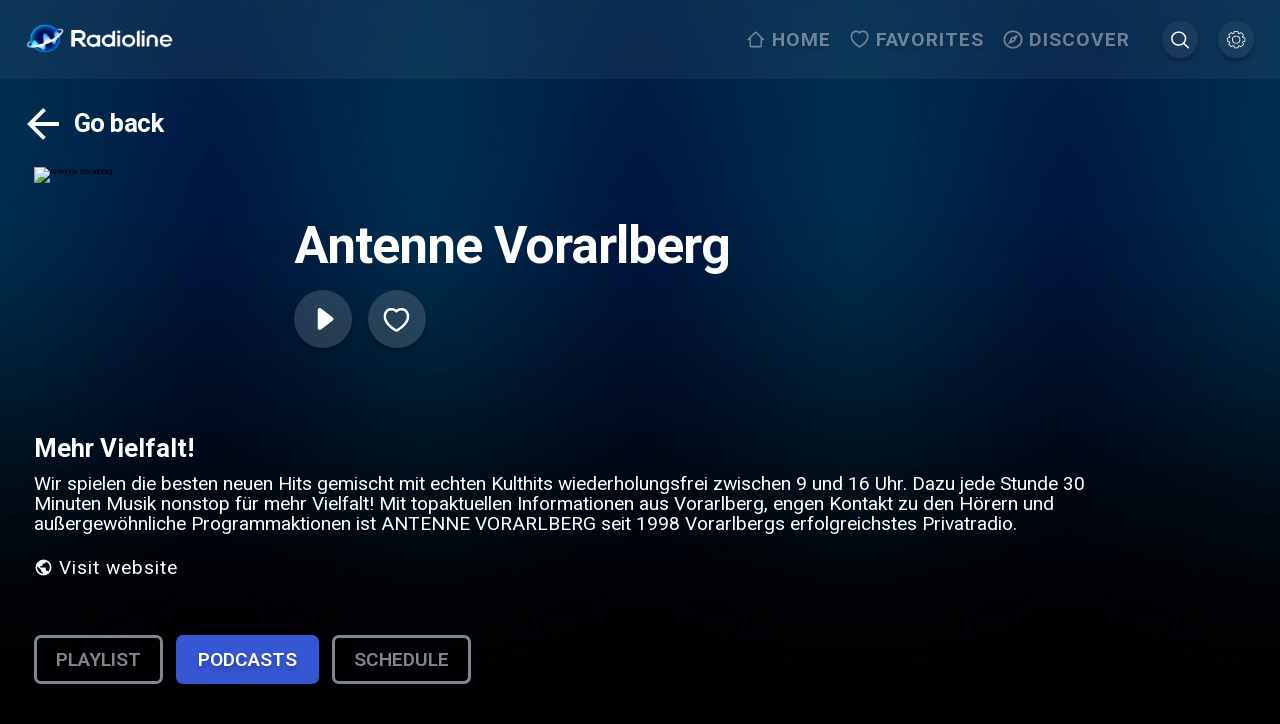

--- FILE ---
content_type: text/html; charset=utf-8
request_url: https://www.radioline.co/radios/antenne_vorarlberg
body_size: 7150
content:
<!DOCTYPE html><html class="" lang="defaultLang"><head><meta charSet="utf-8"/><meta name="viewport" content="initial-scale=1.0, width=device-width, viewport-fit=cover"/><meta content="html"/><link rel="apple-touch-icon" href="public/apple-icon-180.png"/><meta name="apple-mobile-web-app-capable" content="yes"/><link rel="apple-touch-startup-image" href="public/apple-splash-2048-2732.jpg" media="(device-width: 1024px) and (device-height: 1366px) and (-webkit-device-pixel-ratio: 2) and (orientation: portrait)"/><link rel="apple-touch-startup-image" href="public/apple-splash-2732-2048.jpg" media="(device-width: 1024px) and (device-height: 1366px) and (-webkit-device-pixel-ratio: 2) and (orientation: landscape)"/><link rel="apple-touch-startup-image" href="public/apple-splash-1668-2388.jpg" media="(device-width: 834px) and (device-height: 1194px) and (-webkit-device-pixel-ratio: 2) and (orientation: portrait)"/><link rel="apple-touch-startup-image" href="public/apple-splash-2388-1668.jpg" media="(device-width: 834px) and (device-height: 1194px) and (-webkit-device-pixel-ratio: 2) and (orientation: landscape)"/><link rel="apple-touch-startup-image" href="public/apple-splash-1536-2048.jpg" media="(device-width: 768px) and (device-height: 1024px) and (-webkit-device-pixel-ratio: 2) and (orientation: portrait)"/><link rel="apple-touch-startup-image" href="public/apple-splash-2048-1536.jpg" media="(device-width: 768px) and (device-height: 1024px) and (-webkit-device-pixel-ratio: 2) and (orientation: landscape)"/><link rel="apple-touch-startup-image" href="public/apple-splash-1668-2224.jpg" media="(device-width: 834px) and (device-height: 1112px) and (-webkit-device-pixel-ratio: 2) and (orientation: portrait)"/><link rel="apple-touch-startup-image" href="public/apple-splash-2224-1668.jpg" media="(device-width: 834px) and (device-height: 1112px) and (-webkit-device-pixel-ratio: 2) and (orientation: landscape)"/><link rel="apple-touch-startup-image" href="public/apple-splash-1620-2160.jpg" media="(device-width: 810px) and (device-height: 1080px) and (-webkit-device-pixel-ratio: 2) and (orientation: portrait)"/><link rel="apple-touch-startup-image" href="public/apple-splash-2160-1620.jpg" media="(device-width: 810px) and (device-height: 1080px) and (-webkit-device-pixel-ratio: 2) and (orientation: landscape)"/><link rel="apple-touch-startup-image" href="public/apple-splash-1284-2778.jpg" media="(device-width: 428px) and (device-height: 926px) and (-webkit-device-pixel-ratio: 3) and (orientation: portrait)"/><link rel="apple-touch-startup-image" href="public/apple-splash-2778-1284.jpg" media="(device-width: 428px) and (device-height: 926px) and (-webkit-device-pixel-ratio: 3) and (orientation: landscape)"/><link rel="apple-touch-startup-image" href="public/apple-splash-1170-2532.jpg" media="(device-width: 390px) and (device-height: 844px) and (-webkit-device-pixel-ratio: 3) and (orientation: portrait)"/><link rel="apple-touch-startup-image" href="public/apple-splash-2532-1170.jpg" media="(device-width: 390px) and (device-height: 844px) and (-webkit-device-pixel-ratio: 3) and (orientation: landscape)"/><link rel="apple-touch-startup-image" href="public/apple-splash-1125-2436.jpg" media="(device-width: 375px) and (device-height: 812px) and (-webkit-device-pixel-ratio: 3) and (orientation: portrait)"/><link rel="apple-touch-startup-image" href="public/apple-splash-2436-1125.jpg" media="(device-width: 375px) and (device-height: 812px) and (-webkit-device-pixel-ratio: 3) and (orientation: landscape)"/><link rel="apple-touch-startup-image" href="public/apple-splash-1242-2688.jpg" media="(device-width: 414px) and (device-height: 896px) and (-webkit-device-pixel-ratio: 3) and (orientation: portrait)"/><link rel="apple-touch-startup-image" href="public/apple-splash-2688-1242.jpg" media="(device-width: 414px) and (device-height: 896px) and (-webkit-device-pixel-ratio: 3) and (orientation: landscape)"/><link rel="apple-touch-startup-image" href="public/apple-splash-828-1792.jpg" media="(device-width: 414px) and (device-height: 896px) and (-webkit-device-pixel-ratio: 2) and (orientation: portrait)"/><link rel="apple-touch-startup-image" href="public/apple-splash-1792-828.jpg" media="(device-width: 414px) and (device-height: 896px) and (-webkit-device-pixel-ratio: 2) and (orientation: landscape)"/><link rel="apple-touch-startup-image" href="public/apple-splash-1242-2208.jpg" media="(device-width: 414px) and (device-height: 736px) and (-webkit-device-pixel-ratio: 3) and (orientation: portrait)"/><link rel="apple-touch-startup-image" href="public/apple-splash-2208-1242.jpg" media="(device-width: 414px) and (device-height: 736px) and (-webkit-device-pixel-ratio: 3) and (orientation: landscape)"/><link rel="apple-touch-startup-image" href="public/apple-splash-750-1334.jpg" media="(device-width: 375px) and (device-height: 667px) and (-webkit-device-pixel-ratio: 2) and (orientation: portrait)"/><link rel="apple-touch-startup-image" href="public/apple-splash-1334-750.jpg" media="(device-width: 375px) and (device-height: 667px) and (-webkit-device-pixel-ratio: 2) and (orientation: landscape)"/><link rel="apple-touch-startup-image" href="public/apple-splash-640-1136.jpg" media="(device-width: 320px) and (device-height: 568px) and (-webkit-device-pixel-ratio: 2) and (orientation: portrait)"/><link rel="apple-touch-startup-image" href="public/apple-splash-1136-640.jpg" media="(device-width: 320px) and (device-height: 568px) and (-webkit-device-pixel-ratio: 2) and (orientation: landscape)"/><meta name="keywords" content="Antenna Vorarlberg webradios, Throwback, Classic rock, Pop rock, Entertainment, News"/><title>Antenne Vorarlberg | Listen • LIVE</title><meta name="robots" content="index,follow"/><meta name="description" content="Listen to Antenne Vorarlberg • Live and free on Radioline | Podcast &amp; Replays | Wir spielen die besten neuen Hits gemischt mit echten Kulthits wiederholungsfrei zwischen 9 und 16 Uhr. Dazu jede Stunde 30 Minuten Musik nonstop für mehr Vi..."/><link rel="alternate" hrefLang="de" href="https://www.radioline.co/de/radios/antenne_vorarlberg"/><link rel="alternate" hrefLang="en" href="https://www.radioline.co/en/radios/antenne_vorarlberg"/><link rel="alternate" hrefLang="es" href="https://www.radioline.co/es/radios/antenne_vorarlberg"/><link rel="alternate" hrefLang="fr" href="https://www.radioline.co/fr/radios/antenne_vorarlberg"/><link rel="alternate" hrefLang="it" href="https://www.radioline.co/it/radios/antenne_vorarlberg"/><link rel="alternate" hrefLang="ro" href="https://www.radioline.co/ro/radios/antenne_vorarlberg"/><link rel="alternate" hrefLang="nl" href="https://www.radioline.co/nl/radios/antenne_vorarlberg"/><link rel="alternate" hrefLang="nb" href="https://www.radioline.co/nb/radios/antenne_vorarlberg"/><link rel="alternate" hrefLang="pl" href="https://www.radioline.co/pl/radios/antenne_vorarlberg"/><link rel="alternate" hrefLang="pt" href="https://www.radioline.co/pt/radios/antenne_vorarlberg"/><link rel="alternate" hrefLang="pt-BR" href="https://www.radioline.co/pt-BR/radios/antenne_vorarlberg"/><link rel="alternate" hrefLang="ru" href="https://www.radioline.co/ru/radios/antenne_vorarlberg"/><link rel="alternate" hrefLang="se" href="https://www.radioline.co/se/radios/antenne_vorarlberg"/><link rel="alternate" hrefLang="ja" href="https://www.radioline.co/ja/radios/antenne_vorarlberg"/><link rel="alternate" hrefLang="ko" href="https://www.radioline.co/ko/radios/antenne_vorarlberg"/><link rel="alternate" hrefLang="zh-TW" href="https://www.radioline.co/zh-TW/radios/antenne_vorarlberg"/><link rel="alternate" hrefLang="zh-CN" href="https://www.radioline.co/zh-CN/radios/antenne_vorarlberg"/><link rel="alternate" hrefLang="hi" href="https://www.radioline.co/hi/radios/antenne_vorarlberg"/><link rel="alternate" hrefLang="ar" href="https://www.radioline.co/ar/radios/antenne_vorarlberg"/><link rel="alternate" hrefLang="x-default" href="https://www.radioline.co/en/radios/antenne_vorarlberg"/><meta property="og:title" content="Antenne Vorarlberg | Listen • LIVE"/><meta property="og:description" content="Listen to Antenne Vorarlberg • Live and free on Radioline | Podcast &amp; Replays | Wir spielen die besten neuen Hits gemischt mit echten Kulthits wiederholungsfrei zwischen 9 und 16 Uhr. Dazu jede Stunde 30 Minuten Musik nonstop für mehr Vi..."/><meta property="og:url" content="https://www.radioline.co/en/radios/antenne_vorarlberg"/><meta property="og:image" content="https://dbs.radioline.fr/pictures/radio_b690e67b6a4f973809eb7407e6d6a530/logo600.jpg"/><meta property="og:image:alt" content="Antenne Vorarlberg"/><link rel="canonical" href="https://www.radioline.co/en/radios/antenne_vorarlberg"/><meta name="next-head-count" content="61"/><meta name="application-name" content="Radioline"/><meta name="apple-mobile-web-app-capable" content="yes"/><meta name="apple-mobile-web-app-status-bar-style" content="default"/><meta name="apple-mobile-web-app-title" content="Radioline"/><meta name="format-detection" content="telephone=no"/><meta name="mobile-web-app-capable" content="yes"/><meta name="msapplication-config" content="/icons/browserconfig.xml"/><meta name="msapplication-TileColor" content="#2B5797"/><meta name="msapplication-tap-highlight" content="no"/><meta name="theme-color" content="#000000"/><link rel="apple-touch-icon" href="/apple-touch-icon-180x180.png"/><link rel="apple-touch-icon" sizes="57x57" href="/apple-touch-icon-57x57.png"/><link rel="apple-touch-icon" sizes="72x72" href="/apple-touch-icon-72x72.png"/><link rel="apple-touch-icon" sizes="76x76" href="/apple-touch-icon-76x76.png"/><link rel="apple-touch-icon" sizes="114x114" href="/apple-touch-icon-114x114.png"/><link rel="apple-touch-icon" sizes="120x120" href="/apple-touch-icon-120x120.png"/><link rel="apple-touch-icon" sizes="144x144" href="/apple-touch-icon-144x144.png"/><link rel="apple-touch-icon" sizes="152x152" href="/apple-touch-icon-152x152.png"/><link rel="apple-touch-icon" sizes="180x180" href="/apple-touch-icon-180x180.png"/><link rel="icon" type="image/png" sizes="32x32" href="/favicon-32x32.png"/><link rel="icon" type="image/png" sizes="16x16" href="/favicon-16x16.png"/><link rel="manifest" href="/manifest.json"/><link rel="mask-icon" href="/radioline-mask-icon.svg" color="#3756d3"/><link rel="shortcut icon" href="/favicon.ico"/><link rel="shortcut icon" type="image/png" href="/favicon.png"/><link rel="preconnect" href="https://fonts.googleapis.com"/><link rel="stylesheet" data-href="https://fonts.googleapis.com/css2?family=Roboto:wght@400;600;700&amp;display=swap"/><link rel="preload" href="/_next/static/css/62c83b3d05ea1b35.css" as="style"/><link rel="stylesheet" href="/_next/static/css/62c83b3d05ea1b35.css" data-n-g=""/><link rel="preload" href="/_next/static/css/36ecca072e020ef6.css" as="style"/><link rel="stylesheet" href="/_next/static/css/36ecca072e020ef6.css" data-n-p=""/><noscript data-n-css=""></noscript><script defer="" nomodule="" src="/_next/static/chunks/polyfills-c67a75d1b6f99dc8.js"></script><script src="/_next/static/chunks/webpack-79eca5249ed533d7.js" defer=""></script><script src="/_next/static/chunks/framework-5cb9f477c8eda777.js" defer=""></script><script src="/_next/static/chunks/main-9f8c2f4f84d7e3af.js" defer=""></script><script src="/_next/static/chunks/pages/_app-1f49f96bc3a9172f.js" defer=""></script><script src="/_next/static/chunks/2962-c4a4c06b0a556270.js" defer=""></script><script src="/_next/static/chunks/7573-6d8b9e847e8b23db.js" defer=""></script><script src="/_next/static/chunks/5413-0b6d9469c0a0c736.js" defer=""></script><script src="/_next/static/chunks/pages/radios/%5B...permalink%5D-85e4c3dc830be950.js" defer=""></script><script src="/_next/static/VCTqtV-R3Y8AiMFnogPWQ/_buildManifest.js" defer=""></script><script src="/_next/static/VCTqtV-R3Y8AiMFnogPWQ/_ssgManifest.js" defer=""></script><link rel="stylesheet" href="https://fonts.googleapis.com/css2?family=Roboto:wght@400;600;700&display=swap"/></head><body class=""><div id="__next" data-reactroot=""><div class="header_header__RatYy"><div class="header_inner_wrapper__GUH1i" data-navigate-row="true"><a class="header_profile__JoA5q header_mobile__c4vqy" href="/settings"><button class="header_icon_wrapper__lVMH4"><svg width="1em" height="1em" viewBox="0 0 27 27" fill="none" class="header_icon__pbbv6"><path d="M14.8 0c.974 0 1.776.802 1.776 1.776v1.23c.35.123.693.258 1.027.417l.87-.87a1.78 1.78 0 012.506 0l2.507 2.507a1.79 1.79 0 010 2.516l-.87.87c.16.335.303.675.426 1.026h1.23c.974 0 1.777.803 1.777 1.776V14.8c0 .974-.803 1.776-1.776 1.776h-1.24c-.122.346-.26.687-.416 1.018l.87.87a1.79 1.79 0 010 2.515l-2.508 2.507a1.78 1.78 0 01-2.506 0l-.87-.87c-.334.159-.677.294-1.027.417v1.24c0 .973-.802 1.776-1.776 1.776h-3.552a1.785 1.785 0 01-1.776-1.776v-1.24c-.347-.123-.687-.26-1.017-.416l-.87.87a1.78 1.78 0 01-2.507 0l-2.516-2.508a1.79 1.79 0 010-2.516l.88-.878a10.68 10.68 0 01-.426-1.009h-1.24A1.785 1.785 0 010 14.8v-3.552c0-.973.802-1.776 1.776-1.776h1.24c.125-.35.267-.688.425-1.017l-.879-.879a1.791 1.791 0 010-2.516l2.516-2.507a1.78 1.78 0 012.507 0l.87.87c.33-.158.67-.294 1.017-.417v-1.23C9.472.802 10.275 0 11.248 0H14.8zm0 1.184h-3.552a.578.578 0 00-.592.592v1.628c0 .25-.177.49-.416.564-.576.178-1.127.4-1.646.675a.609.609 0 01-.694-.101L6.753 3.395a.584.584 0 00-.842 0L3.395 5.9a.573.573 0 000 .833L4.551 7.89a.61.61 0 01.111.703 9.369 9.369 0 00-.693 1.638.609.609 0 01-.565.425H1.776a.578.578 0 00-.592.592V14.8c0 .338.254.592.592.592h1.628c.25 0 .49.177.565.416a9.45 9.45 0 00.693 1.647.609.609 0 01-.11.693l-1.157 1.157a.573.573 0 000 .832l2.516 2.507c.24.239.603.239.842 0L7.9 21.497a.609.609 0 01.694-.102c.52.276 1.07.498 1.646.675a.61.61 0 01.416.574v1.628c0 .338.254.592.592.592H14.8a.578.578 0 00.592-.592v-1.628a.61.61 0 01.417-.574 9.403 9.403 0 001.655-.675.609.609 0 01.694.102l1.147 1.147c.239.239.602.239.842 0l2.507-2.507a.573.573 0 000-.832l-1.148-1.147a.609.609 0 01-.101-.694c.276-.52.497-1.076.675-1.656a.609.609 0 01.564-.416h1.628a.578.578 0 00.592-.592v-3.552a.578.578 0 00-.592-.592h-1.628a.61.61 0 01-.564-.425 9.297 9.297 0 00-.675-1.647.61.61 0 01.101-.703l1.148-1.147a.573.573 0 000-.832l-2.507-2.507a.584.584 0 00-.842 0l-1.147 1.147a.609.609 0 01-.694.102 9.395 9.395 0 00-1.655-.676.609.609 0 01-.417-.564V1.776a.578.578 0 00-.592-.592zm-1.776 5.92a5.929 5.929 0 015.92 5.92 5.929 5.929 0 01-5.92 5.92 5.929 5.929 0 01-5.92-5.92 5.929 5.929 0 015.92-5.92zm0 1.184a4.727 4.727 0 00-4.736 4.736 4.727 4.727 0 004.736 4.736 4.727 4.727 0 004.736-4.736 4.727 4.727 0 00-4.736-4.736z" fill="#fff"></path></svg></button></a><div class="header_logo_wrapper__97n8T"><a href="/"><img src="/radioline.png" alt="Radioline" class="header_logo__i2FW2"/></a></div><div class="header_player_wrapper__AO12O"></div><div class="header_side__D_gTc"><div class="header_menu_items__cDk_y"><a data-navigate-item="true" class="header_menu_item__NK86m" href="/"><div class="header_menu_item_icon_wrapper__W_7MJ"><svg width="1em" height="1em" viewBox="0 0 23 24" fill="none" class="header_menu_item_icon__HVaYE"><path fill-rule="evenodd" clip-rule="evenodd" d="M5.578 10L11.264 4 16.95 10h-.002v10H5.58V10h-.002zM3.685 12l-1.399 1.476-1.338-1.413 8.978-9.477c.739-.78 1.938-.78 2.677 0l8.978 9.477-1.339 1.414-1.399-1.478v8.003c0 1.104-.848 2-1.895 2H5.58c-1.046 0-1.895-.896-1.895-2v-8.002z" fill="#fff"></path></svg></div><span>Home</span></a><a data-navigate-item="true" class="header_menu_item__NK86m" href="/favorites"><div class="header_menu_item_icon_wrapper__W_7MJ"><svg width="1em" height="1em" viewBox="0 0 22 21" fill="none" class="header_menu_item_icon__HVaYE"><path fill-rule="evenodd" clip-rule="evenodd" d="M15.418 0c-1.371 0-2.255.172-3.269.696a5.809 5.809 0 00-1.054.7 5.933 5.933 0 00-1.012-.668C9.05.188 8.121 0 6.798 0 3.257 0 .684 3.097.684 7.12c0 3.038 1.604 5.972 4.593 8.81 1.57 1.49 3.572 2.963 5.007 3.747l.82.45.821-.45c1.435-.784 3.438-2.258 5.007-3.747 2.989-2.838 4.594-5.772 4.594-8.81 0-3.98-2.598-7.105-6.108-7.12zm4.213 7.118c0 2.38-1.34 4.83-3.966 7.323-1.432 1.36-3.273 2.718-4.56 3.431-1.288-.713-3.129-2.071-4.561-3.43-2.626-2.494-3.966-4.944-3.966-7.324 0-2.972 1.785-5.12 4.22-5.12 1.052 0 1.7.132 2.445.521.44.23.83.534 1.166.913l.698.785.69-.791c.345-.395.74-.705 1.185-.935.724-.374 1.331-.493 2.432-.493 2.406.011 4.217 2.19 4.217 5.12z" fill="#fff"></path></svg></div><span>Favorites</span></a><a data-navigate-item="true" class="header_menu_item__NK86m" href="/discover"><div class="header_menu_item_icon_wrapper__W_7MJ"><svg width="1em" height="1em" viewBox="0 0 25 24" fill="none" class="header_menu_item_icon__HVaYE"><path fill-rule="evenodd" clip-rule="evenodd" d="M.473 12c0-6.624 5.376-12 12-12s12 5.376 12 12-5.376 12-12 12-12-5.376-12-12zm2.4 0c0 5.292 4.308 9.6 9.6 9.6s9.6-4.308 9.6-9.6-4.308-9.6-9.6-9.6-9.6 4.308-9.6 9.6zm3 6.6l9.012-4.188L19.073 5.4l-9.012 4.188L5.873 18.6zm7.92-6.6c0-.732-.588-1.32-1.32-1.32-.732 0-1.32.588-1.32 1.32 0 .732.588 1.32 1.32 1.32.732 0 1.32-.588 1.32-1.32z" fill="#fff"></path></svg></div><span>Discover</span></a><a data-navigate-item="true" class="header_profile__JoA5q" href="/search?autofocus=true"><button class="header_icon_wrapper__lVMH4"><svg width="1em" height="1em" viewBox="0 0 21 21" fill="none" class="header_icon__pbbv6"><path d="M19.898 19.086L15 14.19a8.375 8.375 0 001.9-5.309C16.9 4.26 13.14.5 8.522.5c-1.13 0-2.226.221-3.259.659A8.372 8.372 0 002.6 2.956 8.38 8.38 0 00.8 5.62a8.312 8.312 0 00-.66 3.26c0 4.622 3.759 8.38 8.378 8.38a8.364 8.364 0 005.306-1.9l4.895 4.897a.825.825 0 00.587.243.818.818 0 00.587-.243.824.824 0 00.004-1.17zM15.241 8.88a6.728 6.728 0 01-6.72 6.722c-3.707 0-6.72-3.016-6.72-6.722 0-3.705 3.015-6.722 6.72-6.722 3.704 0 6.72 3.017 6.72 6.722z" fill="#fff"></path></svg></button></a><a data-navigate-item="true" class="header_profile__JoA5q" href="/settings"><button class="header_icon_wrapper__lVMH4"><svg width="1em" height="1em" viewBox="0 0 27 27" fill="none" class="header_icon__pbbv6"><path d="M14.8 0c.974 0 1.776.802 1.776 1.776v1.23c.35.123.693.258 1.027.417l.87-.87a1.78 1.78 0 012.506 0l2.507 2.507a1.79 1.79 0 010 2.516l-.87.87c.16.335.303.675.426 1.026h1.23c.974 0 1.777.803 1.777 1.776V14.8c0 .974-.803 1.776-1.776 1.776h-1.24c-.122.346-.26.687-.416 1.018l.87.87a1.79 1.79 0 010 2.515l-2.508 2.507a1.78 1.78 0 01-2.506 0l-.87-.87c-.334.159-.677.294-1.027.417v1.24c0 .973-.802 1.776-1.776 1.776h-3.552a1.785 1.785 0 01-1.776-1.776v-1.24c-.347-.123-.687-.26-1.017-.416l-.87.87a1.78 1.78 0 01-2.507 0l-2.516-2.508a1.79 1.79 0 010-2.516l.88-.878a10.68 10.68 0 01-.426-1.009h-1.24A1.785 1.785 0 010 14.8v-3.552c0-.973.802-1.776 1.776-1.776h1.24c.125-.35.267-.688.425-1.017l-.879-.879a1.791 1.791 0 010-2.516l2.516-2.507a1.78 1.78 0 012.507 0l.87.87c.33-.158.67-.294 1.017-.417v-1.23C9.472.802 10.275 0 11.248 0H14.8zm0 1.184h-3.552a.578.578 0 00-.592.592v1.628c0 .25-.177.49-.416.564-.576.178-1.127.4-1.646.675a.609.609 0 01-.694-.101L6.753 3.395a.584.584 0 00-.842 0L3.395 5.9a.573.573 0 000 .833L4.551 7.89a.61.61 0 01.111.703 9.369 9.369 0 00-.693 1.638.609.609 0 01-.565.425H1.776a.578.578 0 00-.592.592V14.8c0 .338.254.592.592.592h1.628c.25 0 .49.177.565.416a9.45 9.45 0 00.693 1.647.609.609 0 01-.11.693l-1.157 1.157a.573.573 0 000 .832l2.516 2.507c.24.239.603.239.842 0L7.9 21.497a.609.609 0 01.694-.102c.52.276 1.07.498 1.646.675a.61.61 0 01.416.574v1.628c0 .338.254.592.592.592H14.8a.578.578 0 00.592-.592v-1.628a.61.61 0 01.417-.574 9.403 9.403 0 001.655-.675.609.609 0 01.694.102l1.147 1.147c.239.239.602.239.842 0l2.507-2.507a.573.573 0 000-.832l-1.148-1.147a.609.609 0 01-.101-.694c.276-.52.497-1.076.675-1.656a.609.609 0 01.564-.416h1.628a.578.578 0 00.592-.592v-3.552a.578.578 0 00-.592-.592h-1.628a.61.61 0 01-.564-.425 9.297 9.297 0 00-.675-1.647.61.61 0 01.101-.703l1.148-1.147a.573.573 0 000-.832l-2.507-2.507a.584.584 0 00-.842 0l-1.147 1.147a.609.609 0 01-.694.102 9.395 9.395 0 00-1.655-.676.609.609 0 01-.417-.564V1.776a.578.578 0 00-.592-.592zm-1.776 5.92a5.929 5.929 0 015.92 5.92 5.929 5.929 0 01-5.92 5.92 5.929 5.929 0 01-5.92-5.92 5.929 5.929 0 015.92-5.92zm0 1.184a4.727 4.727 0 00-4.736 4.736 4.727 4.727 0 004.736 4.736 4.727 4.727 0 004.736-4.736 4.727 4.727 0 00-4.736-4.736z" fill="#fff"></path></svg></button></a></div></div><div class="header_search_mobile__Ls463"><a class="header_profile__JoA5q header_mobile__c4vqy" href="/search?autofocus=true"><button class="header_icon_wrapper__lVMH4"><svg width="1em" height="1em" viewBox="0 0 21 21" fill="none" class="header_icon__pbbv6"><path d="M19.898 19.086L15 14.19a8.375 8.375 0 001.9-5.309C16.9 4.26 13.14.5 8.522.5c-1.13 0-2.226.221-3.259.659A8.372 8.372 0 002.6 2.956 8.38 8.38 0 00.8 5.62a8.312 8.312 0 00-.66 3.26c0 4.622 3.759 8.38 8.378 8.38a8.364 8.364 0 005.306-1.9l4.895 4.897a.825.825 0 00.587.243.818.818 0 00.587-.243.824.824 0 00.004-1.17zM15.241 8.88a6.728 6.728 0 01-6.72 6.722c-3.707 0-6.72-3.016-6.72-6.722 0-3.705 3.015-6.722 6.72-6.722 3.704 0 6.72 3.017 6.72 6.722z" fill="#fff"></path></svg></button></a></div></div></div><div class="header_navigation_mobile__daxfg"><div class="header_navigation_mobile_inner__rkGFu"><a data-navigate-item="true" href="/"><div class="header_navigation_item__F4r1y"><svg width="1em" height="1em" viewBox="0 0 23 24" fill="none" class="header_menu_item_icon__HVaYE"><path fill-rule="evenodd" clip-rule="evenodd" d="M5.578 10L11.264 4 16.95 10h-.002v10H5.58V10h-.002zM3.685 12l-1.399 1.476-1.338-1.413 8.978-9.477c.739-.78 1.938-.78 2.677 0l8.978 9.477-1.339 1.414-1.399-1.478v8.003c0 1.104-.848 2-1.895 2H5.58c-1.046 0-1.895-.896-1.895-2v-8.002z" fill="#fff"></path></svg><span class="header_label__KLeY9">Home</span></div></a><a data-navigate-item="true" href="/favorites"><div class="header_navigation_item__F4r1y"><svg width="1em" height="1em" viewBox="0 0 22 21" fill="none" class="header_menu_item_icon__HVaYE"><path fill-rule="evenodd" clip-rule="evenodd" d="M15.418 0c-1.371 0-2.255.172-3.269.696a5.809 5.809 0 00-1.054.7 5.933 5.933 0 00-1.012-.668C9.05.188 8.121 0 6.798 0 3.257 0 .684 3.097.684 7.12c0 3.038 1.604 5.972 4.593 8.81 1.57 1.49 3.572 2.963 5.007 3.747l.82.45.821-.45c1.435-.784 3.438-2.258 5.007-3.747 2.989-2.838 4.594-5.772 4.594-8.81 0-3.98-2.598-7.105-6.108-7.12zm4.213 7.118c0 2.38-1.34 4.83-3.966 7.323-1.432 1.36-3.273 2.718-4.56 3.431-1.288-.713-3.129-2.071-4.561-3.43-2.626-2.494-3.966-4.944-3.966-7.324 0-2.972 1.785-5.12 4.22-5.12 1.052 0 1.7.132 2.445.521.44.23.83.534 1.166.913l.698.785.69-.791c.345-.395.74-.705 1.185-.935.724-.374 1.331-.493 2.432-.493 2.406.011 4.217 2.19 4.217 5.12z" fill="#fff"></path></svg><span class="header_label__KLeY9">Favorites</span></div></a><a data-navigate-item="true" href="/discover"><div class="header_navigation_item__F4r1y"><svg width="1em" height="1em" viewBox="0 0 25 24" fill="none" class="header_menu_item_icon__HVaYE"><path fill-rule="evenodd" clip-rule="evenodd" d="M.473 12c0-6.624 5.376-12 12-12s12 5.376 12 12-5.376 12-12 12-12-5.376-12-12zm2.4 0c0 5.292 4.308 9.6 9.6 9.6s9.6-4.308 9.6-9.6-4.308-9.6-9.6-9.6-9.6 4.308-9.6 9.6zm3 6.6l9.012-4.188L19.073 5.4l-9.012 4.188L5.873 18.6zm7.92-6.6c0-.732-.588-1.32-1.32-1.32-.732 0-1.32.588-1.32 1.32 0 .732.588 1.32 1.32 1.32.732 0 1.32-.588 1.32-1.32z" fill="#fff"></path></svg><span class="header_label__KLeY9">Discover</span></div></a></div></div><div data-navigate-row="true" class="back-button_wrapper__cmCKR"><button data-navigate-item="true" class="back-button_back__KRknK"><svg width="1em" height="1em" viewBox="0 0 60 60" fill="none"><path d="M50 27.5H19.575L33.55 13.525 30 10 10 30l20 20 3.525-3.525L19.575 32.5H50v-5z" fill="#fff"></path></svg><span>Go back</span></button></div><div class="radio-details_wrapper__MiypL"><div class="radio-view_wrapper__HO9HH"><div class="radio-view_podcast_cover__h9jLx"><img src="https://dbs.radioline.fr/pictures/radio_b690e67b6a4f973809eb7407e6d6a530/logo600.jpg" alt="Antenne Vorarlberg"/><div class="radio-view_podcast_details__0uimE"><h1>Antenne Vorarlberg</h1><div class="radio-view_buttons_wrapper__DwcIk" data-navigate-row="true"><button class="radio-view_action_button__r1IJc"><svg width="1em" height="1em" viewBox="0 0 38 38" stroke="#fff" class="Loader_rotate_bar__BSq0p"><g transform="translate(1 1)" stroke-width="2" fill="none" fill-rule="evenodd"><circle stroke-opacity="0.5" cx="18" cy="18" r="18"></circle><path d="M36 18c0-9.94-8.06-18-18-18"></path></g></svg></button><button class="radio-view_action_button__r1IJc radio-view_favorites_button__EtBIL" data-navigate-item="true"><svg width="1em" height="1em" viewBox="0 0 81 76" fill="none"><g filter="url(#prefix__filter0_d_4529_10429)"><mask id="prefix__a" fill="#fff"><path fill-rule="evenodd" clip-rule="evenodd" d="M55.151.25c-4.737 0-7.791.578-11.292 2.335a20.126 20.126 0 00-3.642 2.346 20.55 20.55 0 00-3.496-2.239C33.153.883 29.941.25 25.374.25 13.14.25 4.25 10.638 4.25 24.129c0 10.189 5.543 20.03 15.869 29.547 5.42 4.996 12.34 9.94 17.295 12.57l2.836 1.504 2.836-1.505c4.955-2.63 11.875-7.573 17.295-12.569C70.707 44.16 76.25 34.319 76.25 24.13 76.25 10.781 67.276.302 55.151.25z"></path></mask><path clip-rule="evenodd" d="M55.151.25c-4.737 0-7.791.578-11.292 2.335a20.126 20.126 0 00-3.642 2.346 20.55 20.55 0 00-3.496-2.239C33.153.883 29.941.25 25.374.25 13.14.25 4.25 10.638 4.25 24.129c0 10.189 5.543 20.03 15.869 29.547 5.42 4.996 12.34 9.94 17.295 12.57l2.836 1.504 2.836-1.505c4.955-2.63 11.875-7.573 17.295-12.569C70.707 44.16 76.25 34.319 76.25 24.13 76.25 10.781 67.276.302 55.151.25z" stroke="#fff" stroke-width="14" stroke-linecap="round" shape-rendering="geometricPrecision" mask="url(#prefix__a)"></path></g><defs><filter id="prefix__filter0_d_4529_10429" x="0.25" y="0.25" width="80" height="75.5" filterUnits="userSpaceOnUse" color-interpolation-filters="sRGB"><feFlood flood-opacity="0" result="BackgroundImageFix"></feFlood><feColorMatrix in="SourceAlpha" values="0 0 0 0 0 0 0 0 0 0 0 0 0 0 0 0 0 0 127 0" result="hardAlpha"></feColorMatrix><feOffset dy="4"></feOffset><feGaussianBlur stdDeviation="2"></feGaussianBlur><feComposite in2="hardAlpha" operator="out"></feComposite><feColorMatrix values="0 0 0 0 0 0 0 0 0 0 0 0 0 0 0 0 0 0 0.25 0"></feColorMatrix><feBlend in2="BackgroundImageFix" result="effect1_dropShadow_4529_10429"></feBlend><feBlend in="SourceGraphic" in2="effect1_dropShadow_4529_10429" result="shape"></feBlend></filter></defs></svg></button></div></div></div><div class="radio-view_podcast_description_container__CuU4_"><div class="radio-view_podcast_description___Av64"><h2>Mehr Vielfalt!</h2><div class="radio-view_description_container__hSyww"><div class="radio-view_description__UEQwj">Wir spielen die besten neuen Hits gemischt mit echten Kulthits wiederholungsfrei zwischen 9 und 16 Uhr. Dazu jede Stunde 30 Minuten Musik nonstop für mehr Vielfalt!

Mit topaktuellen Informationen aus Vorarlberg, engen Kontakt zu den Hörern und außergewöhnliche Programmaktionen ist  ANTENNE VORARLBERG seit 1998 Vorarlbergs  erfolgreichstes Privatradio.</div></div></div><a href="http://antenne.vol.at/" target="_blank" rel="noopener" data-navigate-item="true"><button class="radio-view_website_button__p0fLU"><svg width="1em" height="1em" viewBox="0 0 20 20" fill="none"><path fill-rule="evenodd" clip-rule="evenodd" d="M10 1.667A8.336 8.336 0 001.667 10c0 4.6 3.733 8.333 8.333 8.333S18.333 14.6 18.333 10 14.6 1.667 10 1.667zM3.333 10c0-.508.067-1.008.175-1.483L7.492 12.5v.833c0 .917.75 1.667 1.666 1.667v1.608C5.883 16.192 3.333 13.392 3.333 10zm9.992 3.333c.75 0 1.367.492 1.583 1.167a6.66 6.66 0 001.759-4.5 6.67 6.67 0 00-4.175-6.175v.341c0 .917-.75 1.667-1.667 1.667H9.158V7.5a.836.836 0 01-.833.833H6.658V10h5c.459 0 .834.375.834.833v2.5h.833z" fill="#fff"></path></svg>Visit website</button></a></div><div class="radio-view_tabs_wrapper___m8Z8"><div class="radio-view_tabs__YvL3g" data-navigate-row="true"><button class="radio-view_tab__dIuO4" data-navigate-item="true">Playlist</button><button class="radio-view_tab__dIuO4 radio-view_active__yIClm" data-navigate-item="true">Podcasts</button><button class="radio-view_tab__dIuO4" data-navigate-item="true">Schedule</button></div></div><div class="radio-view_no_data__flECP">Access to this station&#x27;s podcasts is not available or it does not provide any</div></div></div><footer class="footer_footer__2E9fz"><div><div class="footer_section__woAgj footer_menu__LAead"><div class="footer_header__fFzMR"><img src="/radioline.png" alt="Radioline" class="footer_logo__PNRay"/><div class="footer_prm__svOZv"><a target="_blank" class="footer_alt_button__8_RCK" href="https://prm.radioline.co/">Add/Manage your station or podcast</a></div></div><div><a href="https://apps.apple.com/app/radioline-radio-et-podcasts/id945478998" target="_blank"><img src="/App_Store.png"/></a><a href="https://appgallery.huawei.com/app/C102907973" target="_blank"><img src="/app_gallery.png"/></a><a href="https://play.google.com/store/apps/details?id=com.radioline.android.radioline" target="_blank"><img src="/Google_Play_Store.png"/></a></div></div><div class="footer_bottom__rulxg"><menu><a href="/privacy-policy">Privacy policy</a><a href="/radios/antenne_vorarlberg#">Privacy settings</a><a href="/terms-of-use">Terms of use</a><a target="_blank" href="https://business.radioline.co/">Our solutions</a><a href="/contact-us">Contact</a><a href="/navigation-map">Site map</a></menu></div></div></footer><div class="ad-box" style="position:fixed;top:0;left:0" aria-hidden="true"> </div><div class="vlyby_container_main"><div class="vlyby_container_main_inner"><div class="vlyby_container_main_content"><iframe src="/vlyby/vlyby-player-floating.html" width="100%" height="100%"></iframe></div></div></div><script async="" defer="" src="https://play.adtonos.com/attc-3Kx24kdRpatbdYQGN.min.js"></script></div><script id="__NEXT_DATA__" type="application/json">{"props":{"pageProps":{"initialData":{"type":"radio","permalink":"radios/antenne_vorarlberg","name":"Antenne Vorarlberg","baseline":"Mehr Vielfalt!","description":"Wir spielen die besten neuen Hits gemischt mit echten Kulthits wiederholungsfrei zwischen 9 und 16 Uhr. Dazu jede Stunde 30 Minuten Musik nonstop für mehr Vielfalt!\n\nMit topaktuellen Informationen aus Vorarlberg, engen Kontakt zu den Hörern und außergewöhnliche Programmaktionen ist  ANTENNE VORARLBERG seit 1998 Vorarlbergs  erfolgreichstes Privatradio.","logo":"https://dbs.radioline.fr/pictures/radio_b690e67b6a4f973809eb7407e6d6a530/logo600.jpg","smallLogo":"https://dbs.radioline.fr/pictures/radio_b690e67b6a4f973809eb7407e6d6a530/logo200.jpg","country":"Austria","timezone":"Europe/Vienna","language":"German","web":"http://antenne.vol.at/","social":{"facebook":"https://www.facebook.com/antennevorarlberg","twitter_account":"https://twitter.com/ANTENNEVOL","website":"http://antenne.vol.at/"},"techRating":100,"tags":[{"type":"tag","permalink":"tags/group/antenne_vorarlberg_webradios","name":"Antenna Vorarlberg webradios","tagType":"group","searchName":"tags.group.antenne_vorarlberg_webradios"},{"type":"tag","permalink":"tags/music/adult_contemporary","name":"Throwback","tagType":"music","searchName":"tags.music.adult_contemporary"},{"type":"tag","permalink":"tags/music/classic_rock","name":"Classic rock","tagType":"music","searchName":"tags.music.classic_rock"},{"type":"tag","permalink":"tags/music/poprock","name":"Pop rock","tagType":"music","searchName":"tags.music.poprock"},{"type":"tag","permalink":"tags/topic/entertainment","name":"Entertainment","tagType":"topic","searchName":"tags.topic.entertainment"},{"type":"tag","permalink":"tags/topic/news","name":"News","tagType":"topic","searchName":"tags.topic.news"},{"type":"tag","permalink":"tags/acceptaudioads","name":"AcceptAudioAds","tagType":"audioads","searchName":"audioads.accept"}],"monitoring":{"status":"working","error":{"short":"Back soon","type":"major_short","long":"The broadcast has temporary troubles and will be back as soon as possible"}}}},"__N_SSG":true},"page":"/radios/[...permalink]","query":{"permalink":["antenne_vorarlberg"]},"buildId":"VCTqtV-R3Y8AiMFnogPWQ","isFallback":false,"gsp":true,"locale":"defaultLang","locales":["defaultLang","de","en","es","fr","it","ro","nl","nb","pl","pt","pt-BR","ru","se","ja","ko","zh-TW","zh-CN","hi","ar"],"defaultLocale":"defaultLang","scriptLoader":[]}</script></body></html>

--- FILE ---
content_type: application/javascript; charset=UTF-8
request_url: https://www.radioline.co/_next/static/chunks/pages/index-18e6f0f8b3a08970.js
body_size: 991
content:
(self.webpackChunk_N_E=self.webpackChunk_N_E||[]).push([[5405],{92119:function(e,n,t){"use strict";t.r(n);var a=t(27812),o=t(9008),r=t.n(o),i=t(36697),s=t.n(i),c=t(79666),l=t(90413);t(67294);var d=t(60151),p=t(71014),_=t(91289),u=t(2962),h=t(11163),f=t(85893),w=function(){var e=(0,_.q)(),n=(0,h.useRouter)(),t=(0,l.Bs)("radioline_selection",{pageSize:10}),o=t.data,i=(t.error,t.isLoading),w=t.fetchNextPage,g=(0,l.Bs)("podcasts_selection",{pageSize:10}),m=g.data,x=(g.error,g.isLoading),N=g.fetchNextPage,b=(null==o?void 0:o.pages.reduce(function(e,n){var t;return null!==(t=n.data.body)&&void 0!==t&&t.content&&(e=[].concat((0,a.Z)(e),(0,a.Z)(n.data.body.content))),e},[]))||[],v=(null==m?void 0:m.pages.reduce(function(e,n){var t;return null!==(t=n.data.body)&&void 0!==t&&t.content&&(e=[].concat((0,a.Z)(e),(0,a.Z)(n.data.body.content))),e},[]))||[];return(0,p.J)("INDEX"),(0,f.jsxs)("div",{className:s().container,children:[(0,f.jsx)(r(),{children:(0,f.jsx)("title",{children:"Radioline"})}),(0,f.jsx)(u.PB,{title:e("seo_title_home"),titleTemplate:"%s",description:e("seo_description_home"),languageAlternates:[].concat((0,a.Z)((n.locales||[]).filter(function(e){return"defaultLang"!==e}).map(function(e){return{hrefLang:e,href:"https://www.radioline.co/".concat(e)}})),[{href:"https://www.radioline.co/en",hrefLang:"x-default"}]),canonical:"defaultLang"!==n.locale?"https://www.radioline.co/".concat(n.locale):"https://www.radioline.co/en",openGraph:{images:[{url:"https://www.radioline.co/open-graph.png",alt:"Radioline"}]}}),(0,f.jsx)(c.e,{label:e("tabs.stations"),items:b,loading:i,className:s().home_stations_wrapper,fetchNextPage:w}),(0,f.jsx)(d.k,{label:e("tabs.podcasts"),items:v,loading:x,className:s().home_podcasts_wrapper,fetchNextPage:N})]})};n.default=w},48312:function(e,n,t){(window.__NEXT_P=window.__NEXT_P||[]).push(["/",function(){return t(92119)}])},36697:function(e){e.exports={progressColorPrimaryMuted:"rgba(0,0,0,0)",progressColorFill:"#ffca41",progressColorPrimary:"#ffca41",contentMaxWidth:"192rem",container:"index_container__HpKSV","inner-container":"index_inner-container__QYA9t",home_stations_wrapper:"index_home_stations_wrapper__UAcRH",home_podcasts_wrapper:"index_home_podcasts_wrapper__4smpy"}}},function(e){e.O(0,[5675,2962,6694,4357,9774,2888,179],function(){return e(e.s=48312)}),_N_E=e.O()}]);
//# sourceMappingURL=index-18e6f0f8b3a08970.js.map